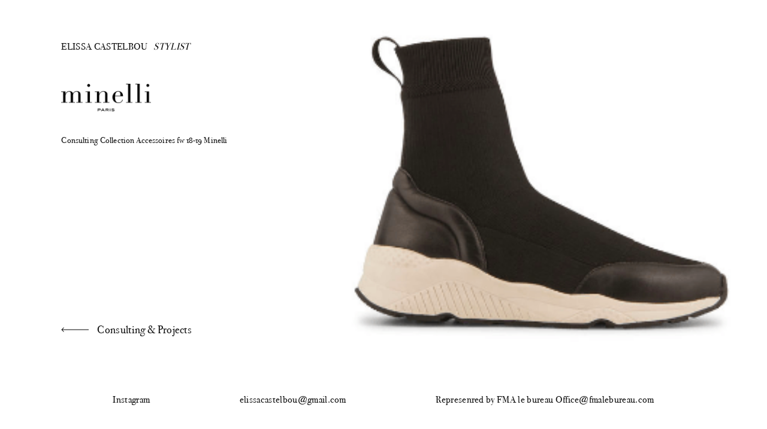

--- FILE ---
content_type: text/html; charset=UTF-8
request_url: https://elissacastelbou.com/consulting-projects/minelli-fw1819/
body_size: 2203
content:
<!DOCTYPE html>
<html lang="fr-FR" class="no-js no-svg">
<head>
<meta charset="UTF-8">
<meta name="viewport" content="width=device-width, initial-scale=1">
<link rel="profile" href="http://gmpg.org/xfn/11">


<script>(function(html){html.className = html.className.replace(/\bno-js\b/,'js')})(document.documentElement);</script>
<title>minelli FW1819 &#8211; Elissa Castelbou</title>
<meta name='robots' content='max-image-preview:large' />
<link rel="alternate" type="application/rss+xml" title="Elissa Castelbou &raquo; Flux" href="https://elissacastelbou.com/feed/" />
<link rel="alternate" type="application/rss+xml" title="Elissa Castelbou &raquo; Flux des commentaires" href="https://elissacastelbou.com/comments/feed/" />
<link rel="alternate" type="application/rss+xml" title="Elissa Castelbou &raquo; minelli FW1819 Flux des commentaires" href="https://elissacastelbou.com/consulting-projects/minelli-fw1819/feed/" />
<link rel="alternate" title="oEmbed (JSON)" type="application/json+oembed" href="https://elissacastelbou.com/wp-json/oembed/1.0/embed?url=https%3A%2F%2Felissacastelbou.com%2Fconsulting-projects%2Fminelli-fw1819%2F" />
<link rel="alternate" title="oEmbed (XML)" type="text/xml+oembed" href="https://elissacastelbou.com/wp-json/oembed/1.0/embed?url=https%3A%2F%2Felissacastelbou.com%2Fconsulting-projects%2Fminelli-fw1819%2F&#038;format=xml" />
<link rel='stylesheet' id='main-css' href='https://elissacastelbou.com/wordpress/wp-content/themes/theme/assets/css/main.css?ver=6.9' type='text/css' media='all' />
<script type="text/javascript" src="https://elissacastelbou.com/wordpress/wp-content/themes/theme/assets/js/jquery-3.3.1.min.js?ver=6.9" id="jquery-js"></script>
<script type="text/javascript" src="https://elissacastelbou.com/wordpress/wp-content/themes/theme/assets/js/mousewheel.js?ver=6.9" id="wheel-js"></script>
<script type="text/javascript" src="https://elissacastelbou.com/wordpress/wp-content/themes/theme/assets/js/ui.js?ver=6.9" id="ui-js"></script>
<link rel="https://api.w.org/" href="https://elissacastelbou.com/wp-json/" /><link rel="alternate" title="JSON" type="application/json" href="https://elissacastelbou.com/wp-json/wp/v2/posts/1745" /><link rel="EditURI" type="application/rsd+xml" title="RSD" href="https://elissacastelbou.com/wordpress/xmlrpc.php?rsd" />
<meta name="generator" content="WordPress 6.9" />
<link rel="canonical" href="https://elissacastelbou.com/consulting-projects/minelli-fw1819/" />
<link rel='shortlink' href='https://elissacastelbou.com/?p=1745' />
<style>[class*=" icon-oc-"],[class^=icon-oc-]{speak:none;font-style:normal;font-weight:400;font-variant:normal;text-transform:none;line-height:1;-webkit-font-smoothing:antialiased;-moz-osx-font-smoothing:grayscale}.icon-oc-one-com-white-32px-fill:before{content:"901"}.icon-oc-one-com:before{content:"900"}#one-com-icon,.toplevel_page_onecom-wp .wp-menu-image{speak:none;display:flex;align-items:center;justify-content:center;text-transform:none;line-height:1;-webkit-font-smoothing:antialiased;-moz-osx-font-smoothing:grayscale}.onecom-wp-admin-bar-item>a,.toplevel_page_onecom-wp>.wp-menu-name{font-size:16px;font-weight:400;line-height:1}.toplevel_page_onecom-wp>.wp-menu-name img{width:69px;height:9px;}.wp-submenu-wrap.wp-submenu>.wp-submenu-head>img{width:88px;height:auto}.onecom-wp-admin-bar-item>a img{height:7px!important}.onecom-wp-admin-bar-item>a img,.toplevel_page_onecom-wp>.wp-menu-name img{opacity:.8}.onecom-wp-admin-bar-item.hover>a img,.toplevel_page_onecom-wp.wp-has-current-submenu>.wp-menu-name img,li.opensub>a.toplevel_page_onecom-wp>.wp-menu-name img{opacity:1}#one-com-icon:before,.onecom-wp-admin-bar-item>a:before,.toplevel_page_onecom-wp>.wp-menu-image:before{content:'';position:static!important;background-color:rgba(240,245,250,.4);border-radius:102px;width:18px;height:18px;padding:0!important}.onecom-wp-admin-bar-item>a:before{width:14px;height:14px}.onecom-wp-admin-bar-item.hover>a:before,.toplevel_page_onecom-wp.opensub>a>.wp-menu-image:before,.toplevel_page_onecom-wp.wp-has-current-submenu>.wp-menu-image:before{background-color:#76b82a}.onecom-wp-admin-bar-item>a{display:inline-flex!important;align-items:center;justify-content:center}#one-com-logo-wrapper{font-size:4em}#one-com-icon{vertical-align:middle}.imagify-welcome{display:none !important;}</style><link rel="pingback" href="https://elissacastelbou.com/wordpress/xmlrpc.php">
<style type="text/css">.recentcomments a{display:inline !important;padding:0 !important;margin:0 !important;}</style></head>


<body class="wp-singular post-template-default single single-post postid-1745 single-format-standard wp-theme-theme has-header-image has-sidebar colors-light">


    <div class="content">

        <span class="chck-xs"></span>
        <span class="chck-sm"></span>

        <header>

            <div class="menu-xs"><span></span><span></span><span></span><span></span></div>

            <nav class="menu">

                <a href="https://elissacastelbou.com" class="">Elissa Castelbou<em>Stylist</em></a>

                <a href="https://elissacastelbou.com/editorial/" class=""><span>Editorial</span></a><span class="sep"></span><a href="https://elissacastelbou.com/advertising/" class=""><span>Advertising</span></a><span class="sep"></span><a href="https://elissacastelbou.com/consulting-da/" class=""><span>Consulting &#038; Projects</span></a><span class="sep"></span><a href="https://elissacastelbou.com/about/" class=""><span>About</span></a><span class="sep"></span>
			</nav>

        </header>


    
    <section class="detail">

                <div class="bloc txt">

            <img src="https://elissacastelbou.com/wordpress/wp-content/uploads/2019/01/logo.png" />            <p>Consulting Collection Accessoires fw 18-19 Minelli</p>
            <a href="https://elissacastelbou.com/./consulting-projects/" class="bck"><span>Consulting &amp; Projects</span></a>

        </div>
        
        <div class="bloc  m3"><img src="https://elissacastelbou.com/wordpress/wp-content/uploads/2019/01/Capture-d’écran-2019-01-08-à-22.38.26-e1546985817770.png" /></div><div class="bloc  m3"><img src="https://elissacastelbou.com/wordpress/wp-content/uploads/2019/01/Capture-d’écran-2019-01-08-à-22.37.19-1.png" /></div><div class="bloc  m1"><img src="https://elissacastelbou.com/wordpress/wp-content/uploads/2019/01/Capture-d’écran-2019-01-08-à-22.35.36.png" /></div><div class="bloc  full m4"><img src="https://elissacastelbou.com/wordpress/wp-content/uploads/2019/01/Capture-d’écran-2019-01-08-à-22.36.13.png" /></div><div class="bloc  m4"><img src="https://elissacastelbou.com/wordpress/wp-content/uploads/2019/01/Capture-d’écran-2019-01-08-à-22.40.16.png" /></div><div class="bloc  m2"><img src="https://elissacastelbou.com/wordpress/wp-content/uploads/2019/01/Capture-d’écran-2019-01-08-à-22.40.38-e1546985763275.png" /></div><div class="bloc  m2"><img src="https://elissacastelbou.com/wordpress/wp-content/uploads/2019/01/Capture-d’écran-2019-01-08-à-23.25.04.png" /></div><div class="bloc  m2"><img src="https://elissacastelbou.com/wordpress/wp-content/uploads/2019/01/Capture-d’écran-2019-01-08-à-23.19.38.png" /></div><div class="bloc  m1"><img src="https://elissacastelbou.com/wordpress/wp-content/uploads/2019/01/INTRO@1x.jpg" /></div><div class="bloc  m1"><img src="https://elissacastelbou.com/wordpress/wp-content/uploads/2019/01/BLOC_1@1x.jpg" /></div>

        


        

        <a href="https://elissacastelbou.com/consulting-projects/fw1819-lpo/" class="bloc last"><p><img src="https://elissacastelbou.com/wordpress/wp-content/uploads/2019/01/FW18-19-LPO-LR-glissées-15.jpg" /></p><span><span>Suivant</span></span></a>

        <a href="https://elissacastelbou.com/advertising/ss13-video-comptoir-des-cotonniers/" class="prev">Précédent</a><a href="https://elissacastelbou.com/consulting-projects/fw1819-lpo/" class="next">Suivant</a>

    </section>



		    </div>

    <footer>

        <nav>

            <a href="https://www.instagram.com/elissacastelbouloiret/?hl=fr" target="_blank">Instagram</a>
            <span>elissacastelbou@gmail.com</span>
            <span>Represenred by FMA le bureau Office@fmalebureau.com</span>

        </nav>

    </footer>


</body>

</html>


--- FILE ---
content_type: text/css
request_url: https://elissacastelbou.com/wordpress/wp-content/themes/theme/assets/css/main.css?ver=6.9
body_size: 74517
content:
/*! SassyStrings - v0.0.1 - 2014-02-16 */html,body,div,span,applet,object,iframe,h1,h2,h3,h4,h5,h6,p,blockquote,pre,a,abbr,acronym,address,big,cite,code,del,dfn,em,img,ins,kbd,q,s,samp,small,strike,strong,sub,sup,tt,var,b,u,i,center,dl,dt,dd,ol,ul,li,fieldset,form,label,legend,table,caption,tbody,tfoot,thead,tr,th,td,article,aside,canvas,details,embed,figure,figcaption,footer,header,hgroup,menu,nav,output,ruby,section,summary,time,mark,audio,video{margin:0;padding:0;border:0;font-size:100%;font:inherit;vertical-align:baseline}article,aside,details,figcaption,figure,footer,header,hgroup,menu,nav,section{display:block}html{width:100%;height:100%}html *{-webkit-box-sizing:border-box;-moz-box-sizing:border-box;box-sizing:border-box}body{line-height:1;width:100%;height:100%;max-width:100%;min-width:100%;background-color:#fff;-webkit-font-smoothing:antialiased;-webkit-tap-highlight-color:transparent}ol,ul{list-style:none}ol{list-style:decimal}blockquote,q{quotes:none}blockquote:before,blockquote:after,q:before,q:after{content:'';content:none}table{border-collapse:collapse;border-spacing:0}*{padding:0;margin:0}div{display:initial}img{display:block}@font-face{font-family:'Bodoni';src:url([data-uri]) format("woff2"),url([data-uri]) format("woff");font-weight:normal;font-style:normal}body{font-family:"Bodoni",serif;font-size:16px;font-weight:400;color:#101010}p,.p{font-family:"Bodoni",serif;font-size:16px;font-weight:400}h1,.h1{font-family:"Bodoni",serif;font-size:40px;font-weight:700;margin-bottom:40px}@media (min-width: 768px) and (max-width: 991px){h1,.h1{font-size:30px}}@media (max-width: 767px){h1,.h1{font-size:23px}}h2,.h2{font-family:"Bodoni",serif;font-size:20px;font-weight:700;margin-bottom:20px}@media (min-width: 768px) and (max-width: 991px){h2,.h2{font-size:20px}}@media (max-width: 767px){h2,.h2{font-size:20px}}h3,.h3{font-family:"Bodoni",serif;font-size:20px;font-weight:700;margin-bottom:20px}@media (min-width: 768px) and (max-width: 991px){h3,.h3{font-size:20px}}@media (max-width: 767px){h3,.h3{font-size:20px}}h4,.h4{font-family:"Bodoni",serif;font-size:20px;font-weight:700;margin-bottom:20px}h5,.h5{font-family:"Bodoni",serif;font-size:20px;font-weight:700;margin-bottom:20px}h6,.h6{font-family:"Bodoni",serif;font-size:20px;font-weight:700;margin-bottom:20px}hr,.hr{display:block;background-color:#eee;border:0;padding:0;margin:15px 0;width:16px;text-align:left;height:1px}.legend{font-family:"Bodoni",serif;font-size:10px}a,a:visited,a:active{outline:none;text-decoration:inherit;color:#101010}.content{float:left;width:100%;max-width:100%;margin:0 auto;background-color:#fff;font-family:"Bodoni",serif;letter-spacing:0.02em;padding:0 8%}@media (min-width: 992px) and (max-width: 1199px){.content{padding:0 5%}}@media (min-width: 768px) and (max-width: 991px){.content{padding:0 50px}}@media (max-width: 767px){.content{padding:0 20px}}.chck-xs{display:none;visibility:hidden}@media (max-width: 767px){.chck-xs{display:block;visibility:visible}}.chck-sm{display:none;visibility:hidden}@media (min-width: 768px) and (max-width: 991px){.chck-sm{display:block;visibility:visible}}header{position:fixed;z-index:2;top:0;left:0;width:100%;height:170px;padding:0 8%;padding-top:70px;background-color:transparent;-webkit-transition:all 0.2s cubic-bezier(0.645, 0.045, 0.355, 1);-moz-transition:all 0.2s cubic-bezier(0.645, 0.045, 0.355, 1);-o-transition:all 0.2s cubic-bezier(0.645, 0.045, 0.355, 1);transition:all 0.2s cubic-bezier(0.645, 0.045, 0.355, 1);background-color:transparent}@media (min-width: 992px) and (max-width: 1199px){header{padding:0 5%}}@media (min-width: 768px) and (max-width: 991px){header{padding:0 50px}}@media (max-width: 767px){header{padding:0 20px}}header:hover{background-color:#fff}@media (max-width: 767px){header:hover{background-color:transparent}}header:hover nav a{opacity:1;-ms-filter:"progid:DXImageTransform.Microsoft.Alpha(Opacity=100)";filter:alpha(opacity=100)}header:hover nav a:first-child::after{opacity:0;-ms-filter:"progid:DXImageTransform.Microsoft.Alpha(Opacity=0)";filter:alpha(opacity=0)}@media (min-width: 992px) and (max-width: 1199px){header{padding-top:40px;height:170px}}@media (min-width: 768px) and (max-width: 991px){header{padding-top:40px;height:120px}}@media (max-width: 767px){header{padding-top:40px;height:100px}}header nav{display:flex;width:100%;flex-direction:row;flex-wrap:wrap;justify-content:space-between}header nav a{position:relative;font-size:16px;text-transform:uppercase;padding-bottom:10px}header nav a em{font-style:oblique;position:absolute;right:-70px}@media (min-width: 768px) and (max-width: 991px){header nav a em{display:none}}@media (max-width: 767px){header nav a em{display:none}}header nav a::before{content:"";display:block;width:0;height:1px;background-color:#000;position:absolute;-webkit-transition:.1s cubic-bezier(0.645, 0.045, 0.355, 1);-moz-transition:.1s cubic-bezier(0.645, 0.045, 0.355, 1);-o-transition:.1s cubic-bezier(0.645, 0.045, 0.355, 1);transition:.1s cubic-bezier(0.645, 0.045, 0.355, 1);bottom:0;left:50%;transform:translateX(-50%);-webkit-transform:translateX(-50%);-moz-transform:translateX(-50%)}@media (min-width: 992px){header nav a{-webkit-transition:.1s cubic-bezier(0.645, 0.045, 0.355, 1);-moz-transition:.1s cubic-bezier(0.645, 0.045, 0.355, 1);-o-transition:.1s cubic-bezier(0.645, 0.045, 0.355, 1);transition:.1s cubic-bezier(0.645, 0.045, 0.355, 1)}}@media (min-width: 992px){header nav a:hover::before{width:100%}}header nav a:first-child{position:relative}header nav a:first-child::after{content:'...';position:absolute;top:0px;right:-30px;display:none;-webkit-transition:.1s cubic-bezier(0.645, 0.045, 0.355, 1);-moz-transition:.1s cubic-bezier(0.645, 0.045, 0.355, 1);-o-transition:.1s cubic-bezier(0.645, 0.045, 0.355, 1);transition:.1s cubic-bezier(0.645, 0.045, 0.355, 1);opacity:1;-ms-filter:"progid:DXImageTransform.Microsoft.Alpha(Opacity=100)";filter:alpha(opacity=100)}@media (min-width: 740px) and (max-height: 740px){header nav a:first-child::after{display:block;display:none}}@media (min-width: 740px) and (max-height: 740px){header nav a{opacity:0;-ms-filter:"progid:DXImageTransform.Microsoft.Alpha(Opacity=0)";filter:alpha(opacity=0)}header nav a:first-child{opacity:1;-ms-filter:"progid:DXImageTransform.Microsoft.Alpha(Opacity=100)";filter:alpha(opacity=100)}}@media (max-width: 767px){header nav a{display:none}header nav a:first-child{display:block;font-size:20px;margin:0 auto}}header nav a.on::before{width:100%}@media (max-width: 767px){header nav a.on:not(:first-child){display:block;position:fixed;top:75px;left:50%;transform:translateX(-50%);-webkit-transform:translateX(-50%);-moz-transform:translateX(-50%);border:none;font-size:12px}header nav a.on:first-child::before{display:none}}header nav .sep{display:none}header.scrollUp{-webkit-transition:all 0.3s cubic-bezier(0.645, 0.045, 0.355, 1);-moz-transition:all 0.3s cubic-bezier(0.645, 0.045, 0.355, 1);-o-transition:all 0.3s cubic-bezier(0.645, 0.045, 0.355, 1);transition:all 0.3s cubic-bezier(0.645, 0.045, 0.355, 1);background-color:white;height:130px}header.scrollUp nav a.on{display:block}header.scrollDown nav a.on{-webkit-transition:all 0.3s cubic-bezier(0.645, 0.045, 0.355, 1);-moz-transition:all 0.3s cubic-bezier(0.645, 0.045, 0.355, 1);-o-transition:all 0.3s cubic-bezier(0.645, 0.045, 0.355, 1);transition:all 0.3s cubic-bezier(0.645, 0.045, 0.355, 1);opacity:0;-ms-filter:"progid:DXImageTransform.Microsoft.Alpha(Opacity=0)";filter:alpha(opacity=0)}.home header.scrollUp{height:100px}header .menu-xs{display:none;position:fixed;z-index:10000;top:45px;right:30px;width:25px;height:30px;-webkit-transform:rotate(0deg);-moz-transform:rotate(0deg);-o-transform:rotate(0deg);transform:rotate(0deg);-webkit-transition:all 0.2s cubic-bezier(0.645, 0.045, 0.355, 1);-moz-transition:all 0.2s cubic-bezier(0.645, 0.045, 0.355, 1);-o-transition:all 0.2s cubic-bezier(0.645, 0.045, 0.355, 1);transition:all 0.2s cubic-bezier(0.645, 0.045, 0.355, 1);border-right-width:0}header .menu-xs .in{position:relative;width:100%;height:100%;display:block}header .menu-xs span{display:block;position:absolute;height:1px;width:100%;background:white;background:black;opacity:1;left:0;cursor:pointer;-webkit-transform:rotate(0deg);-moz-transform:rotate(0deg);-o-transform:rotate(0deg);transform:rotate(0deg);-webkit-transition:all 0.2s cubic-bezier(0.645, 0.045, 0.355, 1);-moz-transition:all 0.2s cubic-bezier(0.645, 0.045, 0.355, 1);-o-transition:all 0.2s cubic-bezier(0.645, 0.045, 0.355, 1);transition:all 0.2s cubic-bezier(0.645, 0.045, 0.355, 1)}header .menu-xs span:nth-child(1){top:0px}header .menu-xs span:nth-child(2),header .menu-xs span:nth-child(3){top:4px}header .menu-xs span:nth-child(4){top:8px;width:80%}@media (max-width: 767px){header .menu-xs{display:block}}header .menu-xs.on{height:40px;top:45px}header .menu-xs.on span:nth-child(1){top:8px;width:0%;left:50%}header .menu-xs.on span:nth-child(2){-webkit-transform:rotate(45deg);-moz-transform:rotate(45deg);-o-transform:rotate(45deg);transform:rotate(45deg)}header .menu-xs.on span:nth-child(3){-webkit-transform:rotate(-45deg);-moz-transform:rotate(-45deg);-o-transform:rotate(-45deg);transform:rotate(-45deg)}header .menu-xs.on span:nth-child(4){top:8px;width:0%;left:50%}header.on{height:100%;background-color:#fff;-webkit-transition:all 0s cubic-bezier(0.645, 0.045, 0.355, 1);-moz-transition:all 0s cubic-bezier(0.645, 0.045, 0.355, 1);-o-transition:all 0s cubic-bezier(0.645, 0.045, 0.355, 1);transition:all 0s cubic-bezier(0.645, 0.045, 0.355, 1)}@media (max-width: 767px){header.on nav{display:flex;height:95%}}header.on nav a{position:relative;display:block !important;width:100%;text-align:center;font-size:20px;margin:0 0 40px 0;padding:0 0 40px 0;margin:0;padding:0}header.on nav a::after{content:"";display:block;width:30px;height:1px;background-color:#000;position:absolute;left:50%;transform:translateX(-50%);-webkit-transform:translateX(-50%);-moz-transform:translateX(-50%);bottom:0;top:auto;display:none}header.on nav a:last-child::after{display:none}@media (max-width: 767px){header.on nav a:first-child{margin-bottom:20px;width:auto;margin-left:auto;margin-right:auto}}header.on nav a.on{position:relative;top:auto;left:auto;transform:none;font-size:20px}header.on nav a.on::before{display:none}@media (max-width: 767px){header.on nav .sep{display:block;background-color:black;width:30px;height:1px;margin-left:auto;margin-right:auto}header.on nav .sep:last-child{display:none}}form input,form textarea,form button,form select{border-radius:0;border:none;padding:0;margin:0;background-color:transparent;color:inherit;font-family:inherit;font-size:inherit;font-weight:inherit;letter-spacing:inherit;line-height:inherit;text-transform:inherit}form input:focus,form textarea:focus,form button:focus,form select:focus{outline:none}form select option{color:#000;font-family:Arial;font-size:14px;font-weight:400;letter-spacing:normal;line-height:normal;text-transform:none}form textarea{resize:none;overflow:auto}form input:not([type='checkbox']):not([type='radio']),form button,form textarea{border-radius:0}form input{width:100%;padding:0px 0px 8px 0px;border-radius:0px;border:none;border-bottom:1px solid #D3D3D3;-webkit-appearance:none;-moz-appearance:none;font-family:"Bodoni",serif;font-size:20px;letter-spacing:0.01em;color:#000000}form input::-webkit-input-placeholder{font-family:"Bodoni",serif;font-size:20px;letter-spacing:0.01em;color:#000000}form input::-moz-placeholder{font-family:"Bodoni",serif;font-size:20px;letter-spacing:0.01em;color:#000000}form input:-ms-input-placeholder{font-family:"Bodoni",serif;font-size:20px;letter-spacing:0.01em;color:#000000}form input:-moz-placeholder{font-family:"Bodoni",serif;font-size:20px;letter-spacing:0.01em;color:#000000}form input:focus{outline:none}form select{width:100%;padding:0px 0px 8px 0px;border-radius:0px;border:none;border-bottom:1px solid #D3D3D3;-webkit-appearance:none;-moz-appearance:none;font-family:"Bodoni",serif;font-size:20px;letter-spacing:0.01em;color:#000000}form select::-webkit-input-placeholder{font-family:"Bodoni",serif;font-size:20px;letter-spacing:0.01em;color:#000000}form select::-moz-placeholder{font-family:"Bodoni",serif;font-size:20px;letter-spacing:0.01em;color:#000000}form select:-ms-input-placeholder{font-family:"Bodoni",serif;font-size:20px;letter-spacing:0.01em;color:#000000}form select:-moz-placeholder{font-family:"Bodoni",serif;font-size:20px;letter-spacing:0.01em;color:#000000}form select::-ms-expand{display:none}form input[type="checkbox"]{float:left;width:25px;height:25px;padding:0px;border:none;border-radius:4px;content:'';cursor:pointer;background-color:#EAEAEA}form input[type="checkbox"]+label{float:left;cursor:pointer;position:relative;font-family:"Bodoni",serif;font-size:20px;letter-spacing:0.01em;color:#000000;padding:0px 0px 0px 15px;-webkit-transition:all 0.1s cubic-bezier(0.645, 0.045, 0.355, 1);-moz-transition:all 0.1s cubic-bezier(0.645, 0.045, 0.355, 1);-o-transition:all 0.1s cubic-bezier(0.645, 0.045, 0.355, 1);transition:all 0.1s cubic-bezier(0.645, 0.045, 0.355, 1)}form input[type="checkbox"]+label:hover{color:#36ADE1}form input[type="checkbox"]:not(:checked)+label:after,form input[type="checkbox"]:checked+label:after{content:'X';position:absolute;display:block;width:27px;height:20px;top:0px;left:-20px;-webkit-transition:all 0.15s cubic-bezier(0.645, 0.045, 0.355, 1);-moz-transition:all 0.15s cubic-bezier(0.645, 0.045, 0.355, 1);-o-transition:all 0.15s cubic-bezier(0.645, 0.045, 0.355, 1);transition:all 0.15s cubic-bezier(0.645, 0.045, 0.355, 1)}form input[type="checkbox"]:not(:checked)+label:after{opacity:0}form input[type="checkbox"]:checked+label:after{opacity:1}form input[type=radio]{width:auto;height:auto;padding:0px;border-radius:initial;border-width:initial;background-color:initial;margin-right:10px;-webkit-appearance:radio;-moz-appearance:radio}form input[type=submit],form input[type=reset]{-webkit-transition:all 0.3s;-moz-transition:all 0.3s;-o-transition:all 0.3s;transition:all 0.3s;cursor:pointer;color:white;font-weight:600;font-size:22px;line-height:22px;color:#ffffff;background-color:#36ADE1;border-radius:100px;padding:6px 30px 9px 30px;text-align:center;border:2px solid #36ADE1}form input[type=submit]:hover,form input[type=reset]:hover{background-color:white;color:#36ADE1;border-color:#36ADE1}@media (max-width: 767px){form input[type=submit],form input[type=reset]{padding:6px 0px 9px 0px}}footer{width:100%;height:120px;padding:0 8%;padding-top:60px;float:left;letter-spacing:0.02em}@media (min-width: 992px) and (max-width: 1199px){footer{padding:0 5%}}@media (min-width: 768px) and (max-width: 991px){footer{padding:0 50px}}@media (max-width: 767px){footer{padding:0 20px}}@media (min-width: 992px) and (max-width: 1199px){footer{padding-top:60px}}@media (min-width: 768px) and (max-width: 991px){footer{padding-top:60px}}@media (max-width: 767px){footer{height:auto;padding-top:60px;margin-bottom:30px}}footer nav{display:flex;width:100%;flex-direction:row;flex-wrap:wrap;justify-content:space-between;padding:0 8%}footer nav a,footer nav span{font-size:16px;padding-bottom:5px;border-bottom:1px solid transparent;-webkit-transition:.1s cubic-bezier(0.645, 0.045, 0.355, 1);-moz-transition:.1s cubic-bezier(0.645, 0.045, 0.355, 1);-o-transition:.1s cubic-bezier(0.645, 0.045, 0.355, 1);transition:.1s cubic-bezier(0.645, 0.045, 0.355, 1)}@media (max-width: 767px){footer nav a,footer nav span{display:block;width:100%;text-align:center;margin:0 0 15px 0;font-size:18px;line-height:24px}}footer nav a:hover{border-color:black}footer.on{position:fixed;bottom:0;z-index:10}@media (min-width: 768px) and (max-width: 991px){body.full footer{position:fixed;bottom:0}}section.home{display:block;width:100%;height:100%;padding-top:170px}@media (min-width: 992px) and (max-width: 1199px){section.home{padding-top:c 170px}}@media (min-width: 768px) and (max-width: 991px){section.home{padding-top:120px}}@media (max-width: 767px){section.home{padding-top:100px}}@media (min-width: 740px) and (max-height: 740px){section.home{padding-top:100px}}@media (max-width: 767px){section.home{width:100vw;margin-left:-8vw;margin-right:-8vw;padding-top:140px}}@media (max-width: 767px) and (min-width: 992px) and (max-width: 1199px){section.home{width:100vw;margin-left:-5vw;margin-right:-5vw}}@media (max-width: 767px) and (min-width: 768px) and (max-width: 991px){section.home{width:100vw;margin-left:-50px;margin-right:-50px}}@media (max-width: 767px) and (max-width: 767px){section.home{width:100vw;margin-left:-20px;margin-right:-20px}}section.home .b1{position:relative;display:block;background-color:beige;width:80%;height:90%;margin-top:20px;background-size:cover;background-repeat:no-repeat;background-position:center}@media (min-width: 740px) and (max-height: 740px){section.home .b1{height:100%}}@media (min-width: 992px) and (max-width: 1199px){section.home .b1{height:100%;margin-top:0}}@media (max-width: 767px){section.home .b1{width:100%;position:relative}section.home .b1:before{display:block;content:"";width:100%;padding-top:138.09524%}section.home .b1>.in{position:absolute;top:0;left:0;right:0;bottom:0}}@media (min-width: 992px){section.home .b1:hover span{top:-50px;opacity:1;-ms-filter:"progid:DXImageTransform.Microsoft.Alpha(Opacity=100)";filter:alpha(opacity=100)}section.home .b1:hover span em::after{height:100px}}section.home .b1 span{position:absolute;top:-60px;left:30px;left:50%;transform:translateX(-50%);-webkit-transform:translateX(-50%);-moz-transform:translateX(-50%);width:100%;background-color:#fff;text-align:center;opacity:0;-ms-filter:"progid:DXImageTransform.Microsoft.Alpha(Opacity=0)";filter:alpha(opacity=0);-webkit-transition:.1s cubic-bezier(0.645, 0.045, 0.355, 1);-moz-transition:.1s cubic-bezier(0.645, 0.045, 0.355, 1);-o-transition:.1s cubic-bezier(0.645, 0.045, 0.355, 1);transition:.1s cubic-bezier(0.645, 0.045, 0.355, 1)}@media (max-width: 767px){section.home .b1 span{top:-60px;opacity:1;-ms-filter:"progid:DXImageTransform.Microsoft.Alpha(Opacity=100)";filter:alpha(opacity=100)}}section.home .b1 span em{position:relative;margin:0 auto}section.home .b1 span em::after{content:"";display:block;width:1px;height:100px;background-color:#000;position:absolute;left:50%;transform:translateX(-50%);-webkit-transform:translateX(-50%);-moz-transform:translateX(-50%);-webkit-transition:0.2s cubic-bezier(0.645, 0.045, 0.355, 1);-moz-transition:0.2s cubic-bezier(0.645, 0.045, 0.355, 1);-o-transition:0.2s cubic-bezier(0.645, 0.045, 0.355, 1);transition:0.2s cubic-bezier(0.645, 0.045, 0.355, 1);top:30px;height:1px}@media (max-width: 767px){section.home .b1 span em::after{height:80px}}section.home .b2{display:block;float:left;background-color:azure;width:20%;position:relative;position:absolute;top:34%;right:10%;background-size:cover;background-repeat:no-repeat;background-position:center}section.home .b2:before{display:block;content:"";width:100%;padding-top:138.09524%}section.home .b2>.in{position:absolute;top:0;left:0;right:0;bottom:0}@media (min-width: 768px) and (max-width: 991px){section.home .b2{width:30%}}@media (max-width: 767px){section.home .b2{position:relative;top:auto;right:auto;width:calc( 100% - 20px * 4);margin-left:40px;margin-right:40px;margin-top:-80px;border:20px solid white}}@media (min-width: 992px){section.home .b2:hover span{padding:10px 0 30px 0;opacity:1;-ms-filter:"progid:DXImageTransform.Microsoft.Alpha(Opacity=100)";filter:alpha(opacity=100)}section.home .b2:hover span em::after{height:100px}}section.home .b2 p{position:relative}section.home .b2 span{position:absolute;top:-70px;right:30px;padding:0 0 30px 0;text-align:center;opacity:0;-ms-filter:"progid:DXImageTransform.Microsoft.Alpha(Opacity=0)";filter:alpha(opacity=0);-webkit-transition:.1s cubic-bezier(0.645, 0.045, 0.355, 1);-moz-transition:.1s cubic-bezier(0.645, 0.045, 0.355, 1);-o-transition:.1s cubic-bezier(0.645, 0.045, 0.355, 1);transition:.1s cubic-bezier(0.645, 0.045, 0.355, 1)}section.home .b2 span em{position:relative;margin:0 auto}section.home .b2 span em::after{content:"";display:block;width:1px;height:100px;background-color:#000;position:absolute;left:50%;transform:translateX(-50%);-webkit-transform:translateX(-50%);-moz-transform:translateX(-50%);-webkit-transition:0.2s cubic-bezier(0.645, 0.045, 0.355, 1);-moz-transition:0.2s cubic-bezier(0.645, 0.045, 0.355, 1);-o-transition:0.2s cubic-bezier(0.645, 0.045, 0.355, 1);transition:0.2s cubic-bezier(0.645, 0.045, 0.355, 1);top:30px;height:1px}body.full .content,body.home .content,body.page-template-p_about .content,body.post-template-default.single .content{height:calc( 100% - 120px)}@media (max-width: 767px){body.full .content,body.home .content,body.page-template-p_about .content,body.post-template-default.single .content{height:auto}}.detail{display:flex;flex-wrap:nowrap;-webkit-overflow-scrolling:touch;-ms-overflow-style:-ms-autohiding-scrollbar;height:100%;width:100vw;margin-left:-8vw;margin-right:-8vw}@media (min-width: 992px) and (max-width: 1199px){.detail{width:100vw;margin-left:-5vw;margin-right:-5vw}}@media (min-width: 768px) and (max-width: 991px){.detail{width:100vw;margin-left:-50px;margin-right:-50px}}@media (max-width: 767px){.detail{width:100vw;margin-left:-20px;margin-right:-20px}}@media (min-width: 992px){.detail{overflow-x:auto}}@media (max-width: 767px){.detail{display:block;height:auto;padding:100px 0 0 0}}.detail .bloc{flex:0 0 auto;position:relative;height:100%;margin:0 60px 0 0;padding:170px 0 0 0}.detail .bloc img{height:100%;max-height:100%}@media (min-width: 992px) and (max-width: 1199px){.detail .bloc{margin:0 40px 0 0;padding:170px 0 0 0}}@media (min-width: 768px) and (max-width: 991px){.detail .bloc{margin:0 40px 0 0;padding:calc( 120px + 20px) 0 0 0}}@media (max-width: 767px){.detail .bloc{float:left;width:100%;margin:0;padding:0}.detail .bloc img{width:100%}}.detail .bloc.full{padding-top:0}.detail .bloc.txt{width:30%;margin-left:8%;padding-right:10%;position:relative}@media (min-width: 992px) and (max-width: 1199px){.detail .bloc.txt{margin-left:5%}}@media (min-width: 768px) and (max-width: 991px){.detail .bloc.txt{width:40%;margin-left:50px}}@media (max-width: 767px){.detail .bloc.txt{float:left;width:100%;padding:0 20px;margin:0 0 40px 0}}.detail .bloc.txt img{width:250px;max-width:90%;height:auto;margin-bottom:80px}@media (min-width: 768px) and (max-width: 991px){.detail .bloc.txt img{max-width:70%}}@media (max-width: 767px){.detail .bloc.txt img{width:70%;margin:30px auto 40px auto}}.detail .bloc.txt p{font-size:16px;line-height:21px;letter-spacing:0.01em;margin:0 0 20px 0}@media (max-width: 767px){.detail .bloc.txt p{padding:0 40px}}.detail .bloc.txt .bck{position:fixed;z-index:1;bottom:calc( 120px + 20px);left:8%;font-size:18px;cursor:pointer;padding:20px 20px 20px 0px;background-color:transparent;-webkit-transition:.1s cubic-bezier(0.645, 0.045, 0.355, 1);-moz-transition:.1s cubic-bezier(0.645, 0.045, 0.355, 1);-o-transition:.1s cubic-bezier(0.645, 0.045, 0.355, 1);transition:.1s cubic-bezier(0.645, 0.045, 0.355, 1)}.detail .bloc.txt .bck:hover{padding:20px 20px 20px 20px;background-color:#fff}.detail .bloc.txt .bck:hover span::after{width:30px}@media (min-width: 992px) and (max-width: 1199px){.detail .bloc.txt .bck{left:5%}}@media (min-width: 768px) and (max-width: 991px){.detail .bloc.txt .bck{left:50px}}.detail .bloc.txt .bck span{position:relative;padding-left:60px;-webkit-transition:.1s cubic-bezier(0.645, 0.045, 0.355, 1);-moz-transition:.1s cubic-bezier(0.645, 0.045, 0.355, 1);-o-transition:.1s cubic-bezier(0.645, 0.045, 0.355, 1);transition:.1s cubic-bezier(0.645, 0.045, 0.355, 1)}.detail .bloc.txt .bck span::after{content:"";display:block;width:70px;height:10px;background-color:rgba(0,0,0,0);position:absolute;top:7px;left:0;background:transparent url(../img/arrow-l.svg) no-repeat;-webkit-transition:.1s cubic-bezier(0.645, 0.045, 0.355, 1);-moz-transition:.1s cubic-bezier(0.645, 0.045, 0.355, 1);-o-transition:.1s cubic-bezier(0.645, 0.045, 0.355, 1);transition:.1s cubic-bezier(0.645, 0.045, 0.355, 1)}@media (max-width: 767px){.detail .bloc.txt .bck{position:relative;bottom:auto;left:auto;margin:60px 0 0 40px;padding:0}}.detail .bloc.txt .bck.on{padding:20px 20px 20px 20px;background-color:#fff}.detail .bloc.txt .bck.on:hover{padding:20px 30px}.detail .bloc.txt .bck.on:hover span::after{width:60px}.detail .bloc.txt .bck.on span::after{width:30px}.detail .bloc.last{margin-left:60%;position:relative}@media (max-width: 767px){.detail .bloc.last{display:none}}.detail .bloc.last:hover span::after{width:60px;right:-40px}.detail .bloc.last p{width:150px;height:100%;overflow:hidden;margin:0;float:right}.detail .bloc.last span{position:absolute;z-index:10;-webkit-transition:.3s;-moz-transition:.3s;-o-transition:.3s;transition:.3s;top:50%;transform:translateY(-50%);-webkit-transform:translateY(-50%);-moz-transform:translateY(-50%);left:-100px;font-size:24px}.detail .bloc.last span span{padding-right:60px}.detail .bloc.last span span::after{content:"";display:block;width:80px;height:10px;background-color:rgba(0,0,0,0);position:absolute;top:10px;right:-30px;background:transparent url(../img/arrow-b.svg) no-repeat;background-position:center right;-webkit-transition:.1s cubic-bezier(0.645, 0.045, 0.355, 1);-moz-transition:.1s cubic-bezier(0.645, 0.045, 0.355, 1);-o-transition:.1s cubic-bezier(0.645, 0.045, 0.355, 1);transition:.1s cubic-bezier(0.645, 0.045, 0.355, 1)}@media (max-width: 767px){.detail .bloc.m1{margin-bottom:10px}}@media (max-width: 767px){.detail .bloc.m2{margin-bottom:20px}}@media (max-width: 767px){.detail .bloc.m3{margin-bottom:40px}}@media (max-width: 767px){.detail .bloc.m4{margin-bottom:50px}}.detail .prev{position:relative;display:block;float:left;width:50%;padding-left:calc( 20px + 60px);margin:30px 0;font-size:18px}@media (min-width: 768px){.detail .prev{display:none}}.detail .prev::before{content:"";display:block;width:74px;height:10px;background-color:rgba(0,0,0,0);position:absolute;top:7px;left:20px;background:transparent url(../img/arrow-l.svg) no-repeat;-webkit-transition:.1s cubic-bezier(0.645, 0.045, 0.355, 1);-moz-transition:.1s cubic-bezier(0.645, 0.045, 0.355, 1);-o-transition:.1s cubic-bezier(0.645, 0.045, 0.355, 1);transition:.1s cubic-bezier(0.645, 0.045, 0.355, 1)}.detail .next{position:relative;display:block;float:right;width:50%;text-align:right;padding-right:calc( 20px + 85px);margin:30px 0;font-size:18px}@media (min-width: 768px){.detail .next{display:none}}.detail .next::after{content:"";display:block;width:74px;height:10px;background-color:rgba(0,0,0,0);position:absolute;top:7px;right:20px;background:transparent url(../img/arrow-r.svg) no-repeat;-webkit-transition:.1s cubic-bezier(0.645, 0.045, 0.355, 1);-moz-transition:.1s cubic-bezier(0.645, 0.045, 0.355, 1);-o-transition:.1s cubic-bezier(0.645, 0.045, 0.355, 1);transition:.1s cubic-bezier(0.645, 0.045, 0.355, 1)}@media (min-width: 740px) and (max-height: 740px){.detail .bloc:not(.txt){padding:0;margin:0 1px 0 0}.detail .bloc.txt{width:30%;padding-right:7%;padding-top:140px}.detail .bloc.txt img{width:150px;margin-bottom:40px}.detail .bloc.txt p{font-size:14px;line-height:18px;margin:0 0 10px 0}.detail .bloc.last{margin-left:60%;width:150px}.detail .bloc.last p{height:100%}}.rubrique{padding-top:170px}@media (min-width: 992px) and (max-width: 1199px){.rubrique{padding-top:c 170px}}@media (min-width: 768px) and (max-width: 991px){.rubrique{padding-top:120px}}@media (max-width: 767px){.rubrique{padding-top:100px}}@media (max-width: 767px){.rubrique{margin-top:30px}}.blocs{position:relative;display:block;float:left;width:100%;margin:50px 0 8% 0;padding:0 0 16% 0}@media (max-width: 767px){.blocs{margin:50px 0 20px 0;padding:0 0 80px 0}}.blocs .bloc{display:block;float:left;position:relative;background-position:center;background-size:cover;background-repeat:no-repeat}.blocs .bloc:before{display:block;content:"";width:100%;padding-top:138.09524%}.blocs .bloc>.in{position:absolute;top:0;left:0;right:0;bottom:0}.blocs .logo{margin:0px auto 35px auto;max-width:350px;margin-bottom:100px}@media (min-width: 992px) and (max-width: 1199px){.blocs .logo{margin-bottom:100px}}@media (min-width: 768px) and (max-width: 991px){.blocs .logo{max-width:40%;margin-bottom:70px}}@media (max-width: 767px){.blocs .logo{max-width:60%;margin-bottom:30px}}.blocs .nb{display:block;text-align:center;font-size:20px;margin:0px auto 100px auto}@media (max-width: 767px){.blocs .nb{margin:0px auto 60px auto}}.blocs .bloc-1{background-color:beige}.blocs .bloc-2{background-color:bisque}.blocs .bloc-3{background-color:azure}.blocs::after{content:"";display:block;width:100px;height:1px;background-color:#000;position:absolute;left:50%;transform:translateX(-50%);-webkit-transform:translateX(-50%);-moz-transform:translateX(-50%);bottom:0}@media (max-width: 767px){.blocs::after{width:50px}}.blocs:last-child{margin-bottom:0}.blocs:last-child::after{display:none}@media (min-width: 1200px){.blocs-a .bloc-1{width:calc( calc( ( 100% - (12 - 1) * 20px ) / 12) * 5 + 20px * ( 5 - 1 ))}}@media (min-width: 992px) and (max-width: 1199px){.blocs-a .bloc-1{width:calc( calc( ( 100% - (12 - 1) * 20px ) / 12) * 5 + 20px * ( 5 - 1 ))}}@media (min-width: 768px) and (max-width: 991px){.blocs-a .bloc-1{width:calc( calc( ( 100% - (12 - 1) * 20px ) / 12) * 5 + 20px * ( 5 - 1 ))}}@media (max-width: 767px){.blocs-a .bloc-1{width:calc( calc( ( 100% - (5 - 1) * 20px ) / 5) * 5 + 20px * ( 5 - 1 ))}}@media (max-width: 767px){.blocs-a .bloc-1{width:100vw;margin-left:-8vw;margin-right:-8vw}}@media (max-width: 767px) and (min-width: 992px) and (max-width: 1199px){.blocs-a .bloc-1{width:100vw;margin-left:-5vw;margin-right:-5vw}}@media (max-width: 767px) and (min-width: 768px) and (max-width: 991px){.blocs-a .bloc-1{width:100vw;margin-left:-50px;margin-right:-50px}}@media (max-width: 767px) and (max-width: 767px){.blocs-a .bloc-1{width:100vw;margin-left:-20px;margin-right:-20px}}.blocs-a .bloc-2{float:right;margin-top:10%}@media (min-width: 1200px){.blocs-a .bloc-2{width:calc( calc( ( 100% - (12 - 1) * 20px ) / 12) * 4 + 20px * ( 4 - 1 ))}}@media (min-width: 992px) and (max-width: 1199px){.blocs-a .bloc-2{width:calc( calc( ( 100% - (12 - 1) * 20px ) / 12) * 4 + 20px * ( 4 - 1 ))}}@media (min-width: 768px) and (max-width: 991px){.blocs-a .bloc-2{width:calc( calc( ( 100% - (12 - 1) * 20px ) / 12) * 4 + 20px * ( 4 - 1 ))}}@media (max-width: 767px){.blocs-a .bloc-2{width:calc( calc( ( 100% - (5 - 1) * 20px ) / 5) * 4 + 20px * ( 4 - 1 ))}}@media (max-width: 767px){.blocs-a .bloc-2{margin-top:-20%}}.blocs-a .bloc-3{margin-right:calc( calc( ( 100% - (12 - 1) * 20px ) / 12) * 3 + 20px * 3);float:right;clear:both;margin-top:-20%}@media (min-width: 1200px){.blocs-a .bloc-3{width:calc( calc( ( 100% - (12 - 1) * 20px ) / 12) * 3 + 20px * ( 3 - 1 ))}}@media (min-width: 992px) and (max-width: 1199px){.blocs-a .bloc-3{width:calc( calc( ( 100% - (12 - 1) * 20px ) / 12) * 3 + 20px * ( 3 - 1 ))}}@media (min-width: 768px) and (max-width: 991px){.blocs-a .bloc-3{width:calc( calc( ( 100% - (12 - 1) * 20px ) / 12) * 3 + 20px * ( 3 - 1 ))}}@media (max-width: 767px){.blocs-a .bloc-3{width:calc( calc( ( 100% - (5 - 1) * 20px ) / 5) * 3 + 20px * ( 3 - 1 ))}}@media (max-width: 767px){.blocs-a .bloc-3{float:left;margin-top:-30%}}.blocs-b .bloc-1{margin-left:calc( calc( ( 100% - (12 - 1) * 20px ) / 12) * 3 + 20px * 3)}@media (min-width: 1200px){.blocs-b .bloc-1{width:calc( calc( ( 100% - (12 - 1) * 20px ) / 12) * 6 + 20px * ( 6 - 1 ))}}@media (min-width: 992px) and (max-width: 1199px){.blocs-b .bloc-1{width:calc( calc( ( 100% - (12 - 1) * 20px ) / 12) * 6 + 20px * ( 6 - 1 ))}}@media (min-width: 768px) and (max-width: 991px){.blocs-b .bloc-1{width:calc( calc( ( 100% - (12 - 1) * 20px ) / 12) * 6 + 20px * ( 6 - 1 ))}}@media (max-width: 767px){.blocs-b .bloc-1{width:calc( calc( ( 100% - (5 - 1) * 20px ) / 5) * 6 + 20px * ( 6 - 1 ))}}@media (max-width: 767px){.blocs-b .bloc-1{width:calc( 100% - calc( calc( ( 100% - (5 - 1) * 20px ) / 5) * 0 + 20px * 1) * 2);margin-left:calc( calc( ( 100% - (5 - 1) * 20px ) / 5) * 0 + 20px * 1)}}.blocs-b .bloc-2{clear:both;margin-left:calc( calc( ( 100% - (12 - 1) * 20px ) / 12) * 2 + 20px * 2);margin-top:-20%}@media (min-width: 1200px){.blocs-b .bloc-2{width:calc( calc( ( 100% - (12 - 1) * 20px ) / 12) * 3 + 20px * ( 3 - 1 ))}}@media (min-width: 992px) and (max-width: 1199px){.blocs-b .bloc-2{width:calc( calc( ( 100% - (12 - 1) * 20px ) / 12) * 3 + 20px * ( 3 - 1 ))}}@media (min-width: 768px) and (max-width: 991px){.blocs-b .bloc-2{width:calc( calc( ( 100% - (12 - 1) * 20px ) / 12) * 3 + 20px * ( 3 - 1 ))}}@media (max-width: 767px){.blocs-b .bloc-2{width:calc( calc( ( 100% - (5 - 1) * 20px ) / 5) * 3 + 20px * ( 3 - 1 ))}}@media (max-width: 767px){.blocs-b .bloc-2{margin-left:0;margin-top:-30%}}@media (max-width: 767px) and (min-width: 1200px){.blocs-b .bloc-2{width:calc( calc( ( 100% - (12 - 1) * 20px ) / 12) * 2 + 20px * ( 2 - 1 ))}}@media (max-width: 767px) and (min-width: 992px) and (max-width: 1199px){.blocs-b .bloc-2{width:calc( calc( ( 100% - (12 - 1) * 20px ) / 12) * 2 + 20px * ( 2 - 1 ))}}@media (max-width: 767px) and (min-width: 768px) and (max-width: 991px){.blocs-b .bloc-2{width:calc( calc( ( 100% - (12 - 1) * 20px ) / 12) * 2 + 20px * ( 2 - 1 ))}}@media (max-width: 767px) and (max-width: 767px){.blocs-b .bloc-2{width:calc( calc( ( 100% - (5 - 1) * 20px ) / 5) * 2 + 20px * ( 2 - 1 ))}}.blocs-b .bloc-3{float:right;margin-right:calc( calc( ( 100% - (12 - 1) * 20px ) / 12) * 1 + 20px * 1);margin-top:-50%}@media (min-width: 1200px){.blocs-b .bloc-3{width:calc( calc( ( 100% - (12 - 1) * 20px ) / 12) * 3 + 20px * ( 3 - 1 ))}}@media (min-width: 992px) and (max-width: 1199px){.blocs-b .bloc-3{width:calc( calc( ( 100% - (12 - 1) * 20px ) / 12) * 3 + 20px * ( 3 - 1 ))}}@media (min-width: 768px) and (max-width: 991px){.blocs-b .bloc-3{width:calc( calc( ( 100% - (12 - 1) * 20px ) / 12) * 3 + 20px * ( 3 - 1 ))}}@media (max-width: 767px){.blocs-b .bloc-3{width:calc( calc( ( 100% - (5 - 1) * 20px ) / 5) * 3 + 20px * ( 3 - 1 ))}}@media (max-width: 767px){.blocs-b .bloc-3{margin-right:0;margin-top:-100%}}@media (max-width: 767px) and (min-width: 1200px){.blocs-b .bloc-3{width:calc( calc( ( 100% - (12 - 1) * 20px ) / 12) * 2 + 20px * ( 2 - 1 ))}}@media (max-width: 767px) and (min-width: 992px) and (max-width: 1199px){.blocs-b .bloc-3{width:calc( calc( ( 100% - (12 - 1) * 20px ) / 12) * 2 + 20px * ( 2 - 1 ))}}@media (max-width: 767px) and (min-width: 768px) and (max-width: 991px){.blocs-b .bloc-3{width:calc( calc( ( 100% - (12 - 1) * 20px ) / 12) * 2 + 20px * ( 2 - 1 ))}}@media (max-width: 767px) and (max-width: 767px){.blocs-b .bloc-3{width:calc( calc( ( 100% - (5 - 1) * 20px ) / 5) * 2 + 20px * ( 2 - 1 ))}}.blocs-c .bloc-1{margin-left:calc( calc( ( 100% - (12 - 1) * 20px ) / 12) * 1 + 20px * 1)}@media (min-width: 1200px){.blocs-c .bloc-1{width:calc( calc( ( 100% - (12 - 1) * 20px ) / 12) * 3 + 20px * ( 3 - 1 ))}}@media (min-width: 992px) and (max-width: 1199px){.blocs-c .bloc-1{width:calc( calc( ( 100% - (12 - 1) * 20px ) / 12) * 3 + 20px * ( 3 - 1 ))}}@media (min-width: 768px) and (max-width: 991px){.blocs-c .bloc-1{width:calc( calc( ( 100% - (12 - 1) * 20px ) / 12) * 3 + 20px * ( 3 - 1 ))}}@media (max-width: 767px){.blocs-c .bloc-1{width:calc( calc( ( 100% - (5 - 1) * 20px ) / 5) * 3 + 20px * ( 3 - 1 ))}}@media (max-width: 767px){.blocs-c .bloc-1{width:45%;margin-left:0}}.blocs-c .bloc-2{margin-left:calc( calc( ( 100% - (12 - 1) * 20px ) / 12) * 0 + 20px * 1)}@media (min-width: 1200px){.blocs-c .bloc-2{width:calc( calc( ( 100% - (12 - 1) * 20px ) / 12) * 3 + 20px * ( 3 - 1 ))}}@media (min-width: 992px) and (max-width: 1199px){.blocs-c .bloc-2{width:calc( calc( ( 100% - (12 - 1) * 20px ) / 12) * 3 + 20px * ( 3 - 1 ))}}@media (min-width: 768px) and (max-width: 991px){.blocs-c .bloc-2{width:calc( calc( ( 100% - (12 - 1) * 20px ) / 12) * 3 + 20px * ( 3 - 1 ))}}@media (max-width: 767px){.blocs-c .bloc-2{width:calc( calc( ( 100% - (5 - 1) * 20px ) / 5) * 3 + 20px * ( 3 - 1 ))}}@media (max-width: 767px){.blocs-c .bloc-2{width:45%;margin-left:10%}}.blocs-c .bloc-3{margin-left:calc( calc( ( 100% - (12 - 1) * 20px ) / 12) * 1 + 20px * 2)}@media (min-width: 1200px){.blocs-c .bloc-3{width:calc( calc( ( 100% - (12 - 1) * 20px ) / 12) * 3 + 20px * ( 3 - 1 ))}}@media (min-width: 992px) and (max-width: 1199px){.blocs-c .bloc-3{width:calc( calc( ( 100% - (12 - 1) * 20px ) / 12) * 3 + 20px * ( 3 - 1 ))}}@media (min-width: 768px) and (max-width: 991px){.blocs-c .bloc-3{width:calc( calc( ( 100% - (12 - 1) * 20px ) / 12) * 3 + 20px * ( 3 - 1 ))}}@media (max-width: 767px){.blocs-c .bloc-3{width:calc( calc( ( 100% - (5 - 1) * 20px ) / 5) * 3 + 20px * ( 3 - 1 ))}}@media (max-width: 767px){.blocs-c .bloc-3{display:none}}.blocs-d .bloc-1{margin-left:calc( calc( ( 100% - (12 - 1) * 20px ) / 12) * 1 + 20px * 1)}@media (min-width: 1200px){.blocs-d .bloc-1{width:calc( calc( ( 100% - (12 - 1) * 20px ) / 12) * 7 + 20px * ( 7 - 1 ))}}@media (min-width: 992px) and (max-width: 1199px){.blocs-d .bloc-1{width:calc( calc( ( 100% - (12 - 1) * 20px ) / 12) * 7 + 20px * ( 7 - 1 ))}}@media (min-width: 768px) and (max-width: 991px){.blocs-d .bloc-1{width:calc( calc( ( 100% - (12 - 1) * 20px ) / 12) * 7 + 20px * ( 7 - 1 ))}}@media (max-width: 767px){.blocs-d .bloc-1{width:calc( calc( ( 100% - (5 - 1) * 20px ) / 5) * 7 + 20px * ( 7 - 1 ))}}@media (max-width: 767px){.blocs-d .bloc-1{margin-left:0}}@media (max-width: 767px) and (min-width: 1200px){.blocs-d .bloc-1{width:calc( calc( ( 100% - (12 - 1) * 20px ) / 12) * 4 + 20px * ( 4 - 1 ))}}@media (max-width: 767px) and (min-width: 992px) and (max-width: 1199px){.blocs-d .bloc-1{width:calc( calc( ( 100% - (12 - 1) * 20px ) / 12) * 4 + 20px * ( 4 - 1 ))}}@media (max-width: 767px) and (min-width: 768px) and (max-width: 991px){.blocs-d .bloc-1{width:calc( calc( ( 100% - (12 - 1) * 20px ) / 12) * 4 + 20px * ( 4 - 1 ))}}@media (max-width: 767px) and (max-width: 767px){.blocs-d .bloc-1{width:calc( calc( ( 100% - (5 - 1) * 20px ) / 5) * 4 + 20px * ( 4 - 1 ))}}.blocs-d .bloc-2{margin-right:calc( calc( ( 100% - (12 - 1) * 20px ) / 12) * 1 + 20px * 1);clear:both;float:right;margin-top:-40%}@media (min-width: 1200px){.blocs-d .bloc-2{width:calc( calc( ( 100% - (12 - 1) * 20px ) / 12) * 5 + 20px * ( 5 - 1 ))}}@media (min-width: 992px) and (max-width: 1199px){.blocs-d .bloc-2{width:calc( calc( ( 100% - (12 - 1) * 20px ) / 12) * 5 + 20px * ( 5 - 1 ))}}@media (min-width: 768px) and (max-width: 991px){.blocs-d .bloc-2{width:calc( calc( ( 100% - (12 - 1) * 20px ) / 12) * 5 + 20px * ( 5 - 1 ))}}@media (max-width: 767px){.blocs-d .bloc-2{width:calc( calc( ( 100% - (5 - 1) * 20px ) / 5) * 5 + 20px * ( 5 - 1 ))}}@media (max-width: 767px){.blocs-d .bloc-2{margin-right:0}}@media (max-width: 767px) and (min-width: 1200px){.blocs-d .bloc-2{width:calc( calc( ( 100% - (12 - 1) * 20px ) / 12) * 3 + 20px * ( 3 - 1 ))}}@media (max-width: 767px) and (min-width: 992px) and (max-width: 1199px){.blocs-d .bloc-2{width:calc( calc( ( 100% - (12 - 1) * 20px ) / 12) * 3 + 20px * ( 3 - 1 ))}}@media (max-width: 767px) and (min-width: 768px) and (max-width: 991px){.blocs-d .bloc-2{width:calc( calc( ( 100% - (12 - 1) * 20px ) / 12) * 3 + 20px * ( 3 - 1 ))}}@media (max-width: 767px) and (max-width: 767px){.blocs-d .bloc-2{width:calc( calc( ( 100% - (5 - 1) * 20px ) / 5) * 3 + 20px * ( 3 - 1 ))}}.blocs-d .bloc-3{display:none}.blocs-e .bloc-1{position:relative;width:100%;width:calc( 100vw - .08 * 100vw)}.blocs-e .bloc-1:before{display:block;content:"";width:100%;padding-top:37.5%}.blocs-e .bloc-1>.in{position:absolute;top:0;left:0;right:0;bottom:0}@media (min-width: 992px) and (max-width: 1199px){.blocs-e .bloc-1{width:calc( 100vw - .05 * 100vw)}}@media (min-width: 768px) and (max-width: 991px){.blocs-e .bloc-1{width:calc( 100% + 50px)}}@media (max-width: 767px){.blocs-e .bloc-1{width:calc( 100% + 20px);position:relative}.blocs-e .bloc-1:before{display:block;content:"";width:100%;padding-top:43.75%}.blocs-e .bloc-1>.in{position:absolute;top:0;left:0;right:0;bottom:0}}.blocs-e .bloc-2,.blocs-e .bloc-3{display:none}.blocs-f .bloc-1{width:50%}@media (max-width: 767px){.blocs-f .bloc-1{width:100%}}.blocs-f .bloc-2{width:50%;background-image:none !important;background-color:black;position:relative}@media (max-width: 767px){.blocs-f .bloc-2{width:100%}}.blocs-f .bloc-3{width:50%;position:absolute;top:50%;left:50%;transform:translate3d(-50%, -50%, 0);-webkit-transform:translate3d(-50%, -50%, 0);-moz-transform:translate3d(-50%, -50%, 0)}@media (max-width: 767px){.blocs-f .bloc-3{width:70%}}.blocs-g .bloc-1{margin-right:calc( calc( ( 100% - (12 - 1) * 20px ) / 12) * 1 + 20px * 2)}@media (min-width: 1200px){.blocs-g .bloc-1{width:calc( calc( ( 100% - (12 - 1) * 20px ) / 12) * 3 + 20px * ( 3 - 1 ))}}@media (min-width: 992px) and (max-width: 1199px){.blocs-g .bloc-1{width:calc( calc( ( 100% - (12 - 1) * 20px ) / 12) * 3 + 20px * ( 3 - 1 ))}}@media (min-width: 768px) and (max-width: 991px){.blocs-g .bloc-1{width:calc( calc( ( 100% - (12 - 1) * 20px ) / 12) * 3 + 20px * ( 3 - 1 ))}}@media (max-width: 767px){.blocs-g .bloc-1{width:calc( calc( ( 100% - (5 - 1) * 20px ) / 5) * 3 + 20px * ( 3 - 1 ))}}@media (max-width: 767px){.blocs-g .bloc-1{margin-right:calc( 20px + calc( calc( ( 100% - (5 - 1) * 20px ) / 5) * 0 + 20px * 1));margin-left:-20px}}.blocs-g .bloc-2{margin-right:calc( calc( ( 100% - (12 - 1) * 20px ) / 12) * 1 + 20px * 2);margin-top:5%}@media (min-width: 1200px){.blocs-g .bloc-2{width:calc( calc( ( 100% - (12 - 1) * 20px ) / 12) * 3 + 20px * ( 3 - 1 ))}}@media (min-width: 992px) and (max-width: 1199px){.blocs-g .bloc-2{width:calc( calc( ( 100% - (12 - 1) * 20px ) / 12) * 3 + 20px * ( 3 - 1 ))}}@media (min-width: 768px) and (max-width: 991px){.blocs-g .bloc-2{width:calc( calc( ( 100% - (12 - 1) * 20px ) / 12) * 3 + 20px * ( 3 - 1 ))}}@media (max-width: 767px){.blocs-g .bloc-2{width:calc( calc( ( 100% - (5 - 1) * 20px ) / 5) * 3 + 20px * ( 3 - 1 ))}}@media (max-width: 767px){.blocs-g .bloc-2{margin-right:0;margin-left:0;margin-top:0}}@media (max-width: 767px) and (min-width: 1200px){.blocs-g .bloc-2{width:calc( calc( ( 100% - (12 - 1) * 20px ) / 12) * 2 + 20px * ( 2 - 1 ))}}@media (max-width: 767px) and (min-width: 992px) and (max-width: 1199px){.blocs-g .bloc-2{width:calc( calc( ( 100% - (12 - 1) * 20px ) / 12) * 2 + 20px * ( 2 - 1 ))}}@media (max-width: 767px) and (min-width: 768px) and (max-width: 991px){.blocs-g .bloc-2{width:calc( calc( ( 100% - (12 - 1) * 20px ) / 12) * 2 + 20px * ( 2 - 1 ))}}@media (max-width: 767px) and (max-width: 767px){.blocs-g .bloc-2{width:calc( calc( ( 100% - (5 - 1) * 20px ) / 5) * 2 + 20px * ( 2 - 1 ))}}@media (min-width: 1200px){.blocs-g .bloc-3{width:calc( calc( ( 100% - (12 - 1) * 20px ) / 12) * 4 + 20px * ( 4 - 1 ))}}@media (min-width: 992px) and (max-width: 1199px){.blocs-g .bloc-3{width:calc( calc( ( 100% - (12 - 1) * 20px ) / 12) * 4 + 20px * ( 4 - 1 ))}}@media (min-width: 768px) and (max-width: 991px){.blocs-g .bloc-3{width:calc( calc( ( 100% - (12 - 1) * 20px ) / 12) * 4 + 20px * ( 4 - 1 ))}}@media (max-width: 767px){.blocs-g .bloc-3{width:calc( calc( ( 100% - (5 - 1) * 20px ) / 5) * 4 + 20px * ( 4 - 1 ))}}@media (max-width: 767px){.blocs-g .bloc-3{float:right;margin-right:calc( calc( ( 100% - (5 - 1) * 20px ) / 5) * 1 + 20px * 1);margin-top:-10%}}@media (max-width: 767px) and (min-width: 1200px){.blocs-g .bloc-3{width:calc( calc( ( 100% - (12 - 1) * 20px ) / 12) * 3 + 20px * ( 3 - 1 ))}}@media (max-width: 767px) and (min-width: 992px) and (max-width: 1199px){.blocs-g .bloc-3{width:calc( calc( ( 100% - (12 - 1) * 20px ) / 12) * 3 + 20px * ( 3 - 1 ))}}@media (max-width: 767px) and (min-width: 768px) and (max-width: 991px){.blocs-g .bloc-3{width:calc( calc( ( 100% - (12 - 1) * 20px ) / 12) * 3 + 20px * ( 3 - 1 ))}}@media (max-width: 767px) and (max-width: 767px){.blocs-g .bloc-3{width:calc( calc( ( 100% - (5 - 1) * 20px ) / 5) * 3 + 20px * ( 3 - 1 ))}}.blocs-h .bloc-1{position:relative;margin-right:calc( calc( ( 100% - (12 - 1) * 20px ) / 12) * 1 + 20px * 2);margin-top:10%}.blocs-h .bloc-1:before{display:block;content:"";width:100%;padding-top:72.41379%}.blocs-h .bloc-1>.in{position:absolute;top:0;left:0;right:0;bottom:0}@media (min-width: 1200px){.blocs-h .bloc-1{width:calc( calc( ( 100% - (12 - 1) * 20px ) / 12) * 5 + 20px * ( 5 - 1 ))}}@media (min-width: 992px) and (max-width: 1199px){.blocs-h .bloc-1{width:calc( calc( ( 100% - (12 - 1) * 20px ) / 12) * 5 + 20px * ( 5 - 1 ))}}@media (min-width: 768px) and (max-width: 991px){.blocs-h .bloc-1{width:calc( calc( ( 100% - (12 - 1) * 20px ) / 12) * 5 + 20px * ( 5 - 1 ))}}@media (max-width: 767px){.blocs-h .bloc-1{width:calc( calc( ( 100% - (5 - 1) * 20px ) / 5) * 5 + 20px * ( 5 - 1 ))}}@media (max-width: 767px){.blocs-h .bloc-1{width:100vw;margin-left:-8vw;margin-right:-8vw;margin:0}}@media (max-width: 767px) and (min-width: 992px) and (max-width: 1199px){.blocs-h .bloc-1{width:100vw;margin-left:-5vw;margin-right:-5vw}}@media (max-width: 767px) and (min-width: 768px) and (max-width: 991px){.blocs-h .bloc-1{width:100vw;margin-left:-50px;margin-right:-50px}}@media (max-width: 767px) and (max-width: 767px){.blocs-h .bloc-1{width:100vw;margin-left:-20px;margin-right:-20px}}.blocs-h .bloc-2{float:right}@media (min-width: 1200px){.blocs-h .bloc-2{width:calc( calc( ( 100% - (12 - 1) * 20px ) / 12) * 6 + 20px * ( 6 - 1 ))}}@media (min-width: 992px) and (max-width: 1199px){.blocs-h .bloc-2{width:calc( calc( ( 100% - (12 - 1) * 20px ) / 12) * 6 + 20px * ( 6 - 1 ))}}@media (min-width: 768px) and (max-width: 991px){.blocs-h .bloc-2{width:calc( calc( ( 100% - (12 - 1) * 20px ) / 12) * 6 + 20px * ( 6 - 1 ))}}@media (max-width: 767px){.blocs-h .bloc-2{width:calc( calc( ( 100% - (5 - 1) * 20px ) / 5) * 6 + 20px * ( 6 - 1 ))}}@media (max-width: 767px){.blocs-h .bloc-2{margin-top:-20%}}@media (max-width: 767px) and (min-width: 1200px){.blocs-h .bloc-2{width:calc( calc( ( 100% - (12 - 1) * 20px ) / 12) * 5 + 20px * ( 5 - 1 ))}}@media (max-width: 767px) and (min-width: 992px) and (max-width: 1199px){.blocs-h .bloc-2{width:calc( calc( ( 100% - (12 - 1) * 20px ) / 12) * 5 + 20px * ( 5 - 1 ))}}@media (max-width: 767px) and (min-width: 768px) and (max-width: 991px){.blocs-h .bloc-2{width:calc( calc( ( 100% - (12 - 1) * 20px ) / 12) * 5 + 20px * ( 5 - 1 ))}}@media (max-width: 767px) and (max-width: 767px){.blocs-h .bloc-2{width:calc( calc( ( 100% - (5 - 1) * 20px ) / 5) * 5 + 20px * ( 5 - 1 ))}}.blocs-h .bloc-3{clear:both;margin-left:calc( calc( ( 100% - (12 - 1) * 20px ) / 12) * 4 + 20px * 4);margin-top:-40%}@media (min-width: 1200px){.blocs-h .bloc-3{width:calc( calc( ( 100% - (12 - 1) * 20px ) / 12) * 3 + 20px * ( 3 - 1 ))}}@media (min-width: 992px) and (max-width: 1199px){.blocs-h .bloc-3{width:calc( calc( ( 100% - (12 - 1) * 20px ) / 12) * 3 + 20px * ( 3 - 1 ))}}@media (min-width: 768px) and (max-width: 991px){.blocs-h .bloc-3{width:calc( calc( ( 100% - (12 - 1) * 20px ) / 12) * 3 + 20px * ( 3 - 1 ))}}@media (max-width: 767px){.blocs-h .bloc-3{width:calc( calc( ( 100% - (5 - 1) * 20px ) / 5) * 3 + 20px * ( 3 - 1 ))}}@media (max-width: 767px){.blocs-h .bloc-3{float:right;margin-right:calc( calc( ( 100% - (5 - 1) * 20px ) / 5) * 1 + 20px * 1);margin-top:-10%}}@media (max-width: 767px) and (min-width: 1200px){.blocs-h .bloc-3{width:calc( calc( ( 100% - (12 - 1) * 20px ) / 12) * 3 + 20px * ( 3 - 1 ))}}@media (max-width: 767px) and (min-width: 992px) and (max-width: 1199px){.blocs-h .bloc-3{width:calc( calc( ( 100% - (12 - 1) * 20px ) / 12) * 3 + 20px * ( 3 - 1 ))}}@media (max-width: 767px) and (min-width: 768px) and (max-width: 991px){.blocs-h .bloc-3{width:calc( calc( ( 100% - (12 - 1) * 20px ) / 12) * 3 + 20px * ( 3 - 1 ))}}@media (max-width: 767px) and (max-width: 767px){.blocs-h .bloc-3{width:calc( calc( ( 100% - (5 - 1) * 20px ) / 5) * 3 + 20px * ( 3 - 1 ))}}.about{display:block;width:100%;height:100%;padding-top:170px}@media (min-width: 992px) and (max-width: 1199px){.about{padding-top:c 170px}}@media (min-width: 768px) and (max-width: 991px){.about{padding-top:120px}}@media (max-width: 767px){.about{padding-top:100px}}@media (min-width: 740px) and (max-height: 740px){.about{padding-top:120px}}.about .in{position:relative;display:block;width:100%;height:100%}.about .visuel{position:relative;display:block;float:left;background-color:beige;width:100%;height:100%;margin-top:0px;background-size:cover;background-repeat:no-repeat;background-position:center}@media (max-width: 767px){.about .visuel{display:none}}.about ul li{padding-left:25px;position:relative;margin-bottom:5px}.about ul li::before{content:"";display:block;width:20px;height:20px;background-color:rgba(0,0,0,0);position:absolute;content:'◇';top:0;left:0px}.about .txt{position:absolute;bottom:0px;left:20%;left:0;min-width:800px;font-size:18px;line-height:28px;padding:80px 70px 80px 70px;background-color:#fff}.about .txt h1{font-weight:400}@media (min-width: 992px) and (max-width: 1199px){.about .txt{padding:60px 40px 40px 40px;font-size:16px;line-height:24px;min-width:800px;max-width:800px}}@media (min-width: 768px) and (max-width: 991px){.about .txt{padding:40px;font-size:16px;line-height:24px;min-width:600px;max-width:600px}}@media (max-width: 767px){.about .txt{position:relative;bottom:auto;left:auto;padding:20px;font-size:16px;line-height:24px;float:left;min-width:0}.about .txt h1{font-size:34px;line-height:40px;margin-bottom:0;margin-top:50px;width:100%}}


--- FILE ---
content_type: text/javascript
request_url: https://elissacastelbou.com/wordpress/wp-content/themes/theme/assets/js/ui.js?ver=6.9
body_size: 635
content:

$(document).ready(function() { 
    
    init()
    
    function init() { }

    // Start functions
    // _____________________
    
    $('.class').click(function(e) {
                
        toggleMenuXs()

    });
    
    function toggle() {
        
        if($(".class").hasClass('on')) {

            $(".class").removeClass('on')

        } else {

            $('class').addClass('on')

        }
        
    }
    
    function tr(txt) {
        
        console.log(txt)
        
    }
    
    
    // CHECK RESPONSIVE SIZE
    // --------------------------------

    function isXS() {

        if( $('.chck-xs').css('visibility') == 'hidden' ) return false; else return true;

    }

    function isSM() {

        if( $('.chck-sm').css('visibility') == 'hidden' ) return false; else return true;

    }
    
    
    
    // GESTION MENU
    // ----------------------------------------
    
    $('.menu-xs').click(function(e) {
                
        toggleMenuXs()

    });
    
    function toggleMenuXs() {
        
        if($(".menu-xs").hasClass('on')) {

            $(".menu-xs").removeClass('on')
            $('header').removeClass('on')
            //$('footer').removeClass('on')

        } else {

            $(".menu-xs").addClass('on')
            $('header').addClass('on')
            //$('footer').addClass('on')
            
            $("header").removeClass('scrollUp')
            $("header").removeClass('scrollDown')

        }
        
    }
    
    
    // SCROLL HORIZONTAL / DETAIL
    // ----------------------------------------
    
    $('.detail').mousewheel(function(evt, chg) {
        
        if( !isXS() && !isSM() ) {
            
            this.scrollLeft -= (chg * 1); //need a value to speed up the change
            evt.preventDefault()
            
            
            scrl = this.scrollLeft + screen.width ;
            
            if( scrl > this.scrollWidth ) {
                
                $(".detail .bck").addClass('on')
                
            } else {
                
                $(".detail .bck").removeClass('on')
                
            }
            
            
            
        }
      
   });
    
    
    // CHECK SCROLL MOBILE
    // ----------------------------------------
    
    var lastScrollTop = 0;
    
    $(window).scroll(function(event){
        
        if( isXS() ) {
            
           var st = $(this).scrollTop();
            
           if (st > lastScrollTop && st > 100){
               
               $("header").removeClass('scrollUp')
               $("header").addClass('scrollDown')
               
           } else {
               
              $("header").addClass('scrollUp')
               $("header").removeClass('scrollDown')
               
              if(st==0) $("header").removeClass('scrollDown')
              
           }
            
           lastScrollTop = st;
            
        }
    });

    
    
});






	

--- FILE ---
content_type: image/svg+xml
request_url: https://elissacastelbou.com/wordpress/wp-content/themes/theme/assets/img/arrow-b.svg
body_size: 411
content:
<svg width="72" height="8" viewBox="0 0 72 8" fill="none" xmlns="http://www.w3.org/2000/svg">
<path d="M71.3536 4.35355C71.5488 4.15828 71.5488 3.8417 71.3536 3.64644L68.1716 0.46446C67.9763 0.269198 67.6597 0.269198 67.4645 0.46446C67.2692 0.659722 67.2692 0.976305 67.4645 1.17157L70.2929 3.99999L67.4645 6.82842C67.2692 7.02368 67.2692 7.34027 67.4645 7.53553C67.6597 7.73079 67.9763 7.73079 68.1716 7.53553L71.3536 4.35355ZM4.37114e-08 4.5L71 4.49999L71 3.49999L-4.37114e-08 3.5L4.37114e-08 4.5Z" fill="black"/>
</svg>
